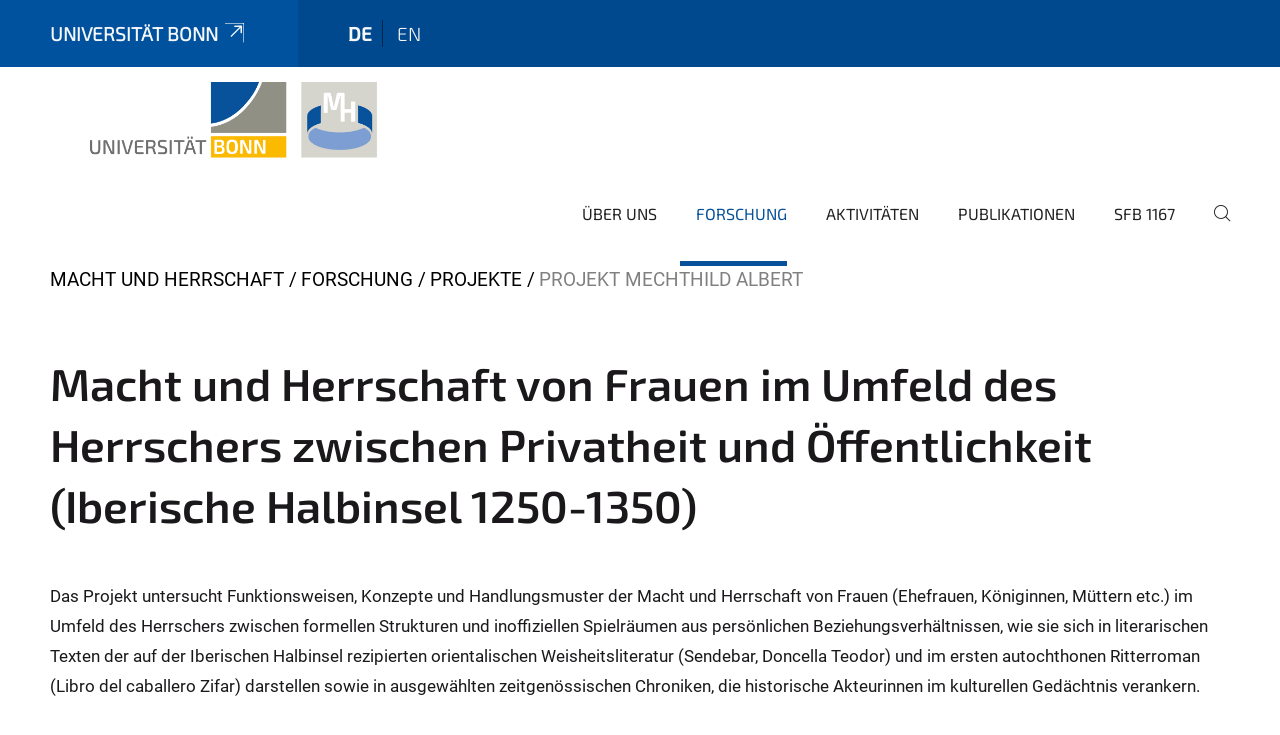

--- FILE ---
content_type: text/html;charset=utf-8
request_url: https://www.macht-herrschaft.uni-bonn.de/de/forschung/projekte/macht-herrschaft-frauen
body_size: 7351
content:
<!DOCTYPE html>
<html xmlns="http://www.w3.org/1999/xhtml" lang="de" xml:lang="de">
<head><meta http-equiv="Content-Type" content="text/html; charset=UTF-8" /><link rel="alternate" hreflang="de" href="https://www.macht-herrschaft.uni-bonn.de/de/forschung/projekte/macht-herrschaft-frauen" /><link rel="alternate" hreflang="en" href="https://www.macht-herrschaft.uni-bonn.de/en/research/projects/macht-herrschaft-frauen" /><link data-head-resource="1" rel="stylesheet" href="/++theme++barceloneta/css/barceloneta.min.css" /><link data-head-resource="1" rel="stylesheet" type="text/css" href="/++theme++unibonn.theme/css/style.css?tag=10-12-2025_10-44-23" /><link rel="canonical" href="https://www.macht-herrschaft.uni-bonn.de/de/forschung/projekte/macht-herrschaft-frauen" /><link rel="preload icon" type="image/vnd.microsoft.icon" href="https://www.macht-herrschaft.uni-bonn.de/de/favicon.ico" /><link rel="mask-icon" href="https://www.macht-herrschaft.uni-bonn.de/de/favicon.ico" /><link href="https://www.macht-herrschaft.uni-bonn.de/de/@@search" rel="search" title="Website durchsuchen" /><link data-bundle="easyform" href="https://www.macht-herrschaft.uni-bonn.de/++webresource++b6e63fde-4269-5984-a67a-480840700e9a/++resource++easyform.css" media="all" rel="stylesheet" type="text/css" /><link data-bundle="multilingual" href="https://www.macht-herrschaft.uni-bonn.de/++webresource++f30a16e6-dac4-5f5f-a036-b24364abdfc8/++resource++plone.app.multilingual.stylesheet/multilingual.css" media="all" rel="stylesheet" type="text/css" /><link data-bundle="plone-fullscreen" href="https://www.macht-herrschaft.uni-bonn.de/++webresource++ac83a459-aa2c-5a45-80a9-9d3e95ae0847/++plone++static/plone-fullscreen/fullscreen.css" media="all" rel="stylesheet" type="text/css" /><script async="True" data-bundle="plone-fullscreen" integrity="sha384-yAbXscL0aoE/0AkFhaGNz6d74lDy9Cz7PXfkWNqRnFm0/ewX0uoBBoyPBU5qW7Nr" src="https://www.macht-herrschaft.uni-bonn.de/++webresource++6aa4c841-faf5-51e8-8109-90bd97e7aa07/++plone++static/plone-fullscreen/fullscreen.js"></script><script data-bundle="plone" integrity="sha384-6Wh7fW8sei4bJMY3a6PIfr5jae6gj9dIadjpiDZBJsr9pJ5gW0bsg0IzoolcL3H0" src="https://www.macht-herrschaft.uni-bonn.de/++webresource++cff93eba-89cf-5661-8beb-464cc1d0cbc7/++plone++static/bundle-plone/bundle.min.js"></script><script data-head-resource="1" src="/++theme++unibonn.theme/js/libs.js?tag=10-12-2025_10-44-34"></script><script data-head-resource="1" src="/++theme++unibonn.theme/js/script.js?tag=10-12-2025_10-44-34"></script>
  <meta charset="utf-8"><meta charset="utf-8" /><meta name="twitter:card" content="summary" /><meta property="og:site_name" content="Macht und Herrschaft" /><meta property="og:title" content="Projekt Mechthild Albert" /><meta property="og:type" content="website" /><meta property="og:description" content="Beschreibung des Forschungsprojekts &quot;Macht und Herrschaft von Frauen im Umfeld des Herrschers zwischen Privatheit und Öffentlichkeit (Iberische Halbinsel 1250-1350)&quot; unter Leitung von Mechthild Albert." /><meta property="og:url" content="https://www.macht-herrschaft.uni-bonn.de/de/forschung/projekte/macht-herrschaft-frauen" /><meta property="og:image" content="https://www.macht-herrschaft.uni-bonn.de/++resource++plone-logo.svg" /><meta property="og:image:type" content="image/svg+xml" /><meta name="description" content="Beschreibung des Forschungsprojekts &quot;Macht und Herrschaft von Frauen im Umfeld des Herrschers zwischen Privatheit und Öffentlichkeit (Iberische Halbinsel 1250-1350)&quot; unter Leitung von Mechthild Albert." /><meta name="viewport" content="width=device-width, initial-scale=1.0" /><meta name="google-site-verification" content="BG2KKn8Fec-CXjS8vXORtUPOK1uuQlNQyRz-KZNGM_I" /><meta name="generator" content="Plone - https://plone.org/" /></meta>
  <meta http-equiv="X-UA-Compatible" content="IE=edge"><meta charset="utf-8" /><meta name="twitter:card" content="summary" /><meta property="og:site_name" content="Macht und Herrschaft" /><meta property="og:title" content="Projekt Mechthild Albert" /><meta property="og:type" content="website" /><meta property="og:description" content="Beschreibung des Forschungsprojekts &quot;Macht und Herrschaft von Frauen im Umfeld des Herrschers zwischen Privatheit und Öffentlichkeit (Iberische Halbinsel 1250-1350)&quot; unter Leitung von Mechthild Albert." /><meta property="og:url" content="https://www.macht-herrschaft.uni-bonn.de/de/forschung/projekte/macht-herrschaft-frauen" /><meta property="og:image" content="https://www.macht-herrschaft.uni-bonn.de/++resource++plone-logo.svg" /><meta property="og:image:type" content="image/svg+xml" /><meta name="description" content="Beschreibung des Forschungsprojekts &quot;Macht und Herrschaft von Frauen im Umfeld des Herrschers zwischen Privatheit und Öffentlichkeit (Iberische Halbinsel 1250-1350)&quot; unter Leitung von Mechthild Albert." /><meta name="viewport" content="width=device-width, initial-scale=1.0" /><meta name="google-site-verification" content="BG2KKn8Fec-CXjS8vXORtUPOK1uuQlNQyRz-KZNGM_I" /><meta name="generator" content="Plone - https://plone.org/" /></meta>
  <meta name="viewport" content="width=device-width, initial-scale=1"><meta charset="utf-8" /><meta name="twitter:card" content="summary" /><meta property="og:site_name" content="Macht und Herrschaft" /><meta property="og:title" content="Projekt Mechthild Albert" /><meta property="og:type" content="website" /><meta property="og:description" content="Beschreibung des Forschungsprojekts &quot;Macht und Herrschaft von Frauen im Umfeld des Herrschers zwischen Privatheit und Öffentlichkeit (Iberische Halbinsel 1250-1350)&quot; unter Leitung von Mechthild Albert." /><meta property="og:url" content="https://www.macht-herrschaft.uni-bonn.de/de/forschung/projekte/macht-herrschaft-frauen" /><meta property="og:image" content="https://www.macht-herrschaft.uni-bonn.de/++resource++plone-logo.svg" /><meta property="og:image:type" content="image/svg+xml" /><meta name="description" content="Beschreibung des Forschungsprojekts &quot;Macht und Herrschaft von Frauen im Umfeld des Herrschers zwischen Privatheit und Öffentlichkeit (Iberische Halbinsel 1250-1350)&quot; unter Leitung von Mechthild Albert." /><meta name="viewport" content="width=device-width, initial-scale=1.0" /><meta name="google-site-verification" content="BG2KKn8Fec-CXjS8vXORtUPOK1uuQlNQyRz-KZNGM_I" /><meta name="generator" content="Plone - https://plone.org/" /></meta>
  <title>Projekt Mechthild Albert — Macht und Herrschaft</title>
</head>
<body id="visual-portal-wrapper" class="col-content frontend icons-on navigation-theme-navigation_default portaltype-tilepage section-forschung site-de subsection-projekte subsection-projekte-macht-herrschaft-frauen template-view thumbs-on userrole-anonymous viewpermission-view view-mode is-tilepage is-default-page" dir="ltr" data-base-url="https://www.macht-herrschaft.uni-bonn.de/de/forschung/projekte/macht-herrschaft-frauen" data-view-url="https://www.macht-herrschaft.uni-bonn.de/de/forschung/projekte/macht-herrschaft-frauen" data-portal-url="https://www.macht-herrschaft.uni-bonn.de" data-i18ncatalogurl="https://www.macht-herrschaft.uni-bonn.de/plonejsi18n" data-lazy_loading_image_scales="[{&quot;id&quot;: &quot;large&quot;, &quot;value&quot;: 768}, {&quot;id&quot;: &quot;preview&quot;, &quot;value&quot;: 400}, {&quot;id&quot;: &quot;mini&quot;, &quot;value&quot;: 200}, {&quot;id&quot;: &quot;thumb&quot;, &quot;value&quot;: 128}, {&quot;id&quot;: &quot;tile&quot;, &quot;value&quot;: 64}, {&quot;id&quot;: &quot;icon&quot;, &quot;value&quot;: 32}, {&quot;id&quot;: &quot;listing&quot;, &quot;value&quot;: 16}]" data-pat-pickadate="{&quot;date&quot;: {&quot;selectYears&quot;: 200}, &quot;time&quot;: {&quot;interval&quot;: 5 } }" data-pat-plone-modal="{&quot;actionOptions&quot;: {&quot;displayInModal&quot;: false}}"><div class="outer-wrapper">
    <div class="inner-wrapper">

      <div id="fontfamilies">
  <style>@font-face{font-family:'testfont';src: url('https://www.macht-herrschaft.uni-bonn.de/font-families/default-fonts/view/++widget++form.widgets.file_eot/@@download');src: url('https://www.macht-herrschaft.uni-bonn.de/font-families/default-fonts/view/++widget++form.widgets.file_eot/@@download') format('embedded-opentype'),url('https://www.macht-herrschaft.uni-bonn.de/font-families/default-fonts/view/++widget++form.widgets.file_svg/@@download') format('svg'),url('https://www.macht-herrschaft.uni-bonn.de/font-families/default-fonts/view/++widget++form.widgets.file_woff/@@download') format('woff'),url('https://www.macht-herrschaft.uni-bonn.de/font-families/default-fonts/view/++widget++form.widgets.file_ttf/@@download') format('truetype');font-weight:normal;font-style:normal;}.testfont-icon-home:before{content:"\e902";font-family:testfont}.testfont-icon-pencil:before{content:"\e905";font-family:testfont}.testfont-icon-music:before{content:"\e911";font-family:testfont}.testfont-icon-bell:before{content:"\e951";font-family:testfont}
@font-face{font-family:'uni-bonn';src: url('https://www.macht-herrschaft.uni-bonn.de/font-families/unibonn-fonts/view/++widget++form.widgets.file_eot/@@download');src: url('https://www.macht-herrschaft.uni-bonn.de/font-families/unibonn-fonts/view/++widget++form.widgets.file_eot/@@download') format('embedded-opentype'),url('https://www.macht-herrschaft.uni-bonn.de/font-families/unibonn-fonts/view/++widget++form.widgets.file_svg/@@download') format('svg'),url('https://www.macht-herrschaft.uni-bonn.de/font-families/unibonn-fonts/view/++widget++form.widgets.file_woff/@@download') format('woff'),url('https://www.macht-herrschaft.uni-bonn.de/font-families/unibonn-fonts/view/++widget++form.widgets.file_ttf/@@download') format('truetype');font-weight:normal;font-style:normal;}.uni-bonn-icon-arrow-down:before{content:"\e900";font-family:uni-bonn}.uni-bonn-icon-arrow-top:before{content:"\e901";font-family:uni-bonn}.uni-bonn-icon-close:before{content:"\e902";font-family:uni-bonn}.uni-bonn-icon-arrow-right:before{content:"\e903";font-family:uni-bonn}.uni-bonn-icon-arrow-left:before{content:"\e904";font-family:uni-bonn}.uni-bonn-icon-external:before{content:"\e905";font-family:uni-bonn}.uni-bonn-icon-search:before{content:"\e906";font-family:uni-bonn}.uni-bonn-icon-whatsapp-outline:before{content:"\e907";font-family:uni-bonn}.uni-bonn-icon-whatsapp:before{content:"\e908";font-family:uni-bonn}.uni-bonn-icon-youtube:before{content:"\e909";font-family:uni-bonn}.uni-bonn-icon-youtube-outline:before{content:"\e90a";font-family:uni-bonn}.uni-bonn-icon-instagram:before{content:"\e90b";font-family:uni-bonn}.uni-bonn-icon-instagram-outline:before{content:"\e90c";font-family:uni-bonn}.uni-bonn-icon-linkedin:before{content:"\e90d";font-family:uni-bonn}.uni-bonn-icon-linkedin-outline:before{content:"\e90e";font-family:uni-bonn}.uni-bonn-icon-xing:before{content:"\e90f";font-family:uni-bonn}.uni-bonn-icon-xing-outline:before{content:"\e910";font-family:uni-bonn}.uni-bonn-icon-twitter:before{content:"\e911";font-family:uni-bonn}.uni-bonn-icon-twitter-outline:before{content:"\e912";font-family:uni-bonn}.uni-bonn-icon-facebook:before{content:"\e913";font-family:uni-bonn}.uni-bonn-icon-facebook-outline:before{content:"\e914";font-family:uni-bonn}.uni-bonn-icon-navigation:before{content:"\e915";font-family:uni-bonn}.uni-bonn-icon-phone-book:before{content:"\e917";font-family:uni-bonn}.uni-bonn-icon-information:before{content:"\e918";font-family:uni-bonn}.uni-bonn-icon-checkbox:before{content:"\e919";font-family:uni-bonn}.uni-bonn-icon-filter-kachel:before{content:"\e91a";font-family:uni-bonn}.uni-bonn-icon-filter:before{content:"\e91b";font-family:uni-bonn}.uni-bonn-icon-filter-liste:before{content:"\e91c";font-family:uni-bonn}.uni-bonn-icon-delete:before{content:"\e91d";font-family:uni-bonn}.uni-bonn-icon-filter-liste-inaktiv:before{content:"\e91e";font-family:uni-bonn}.uni-bonn-icon-cheackbox-aktiv:before{content:"\e91f";font-family:uni-bonn}.uni-bonn-icon-filter-kachel-aktiv:before{content:"\e920";font-family:uni-bonn}.uni-bonn-icon-event:before{content:"\e921";font-family:uni-bonn}.uni-bonn-icon-video:before{content:"\e922";font-family:uni-bonn}.uni-bonn-icon-phone:before{content:"\e923";font-family:uni-bonn}.uni-bonn-icon-fax:before{content:"\e924";font-family:uni-bonn}.uni-bonn-icon-link:before{content:"\e925";font-family:uni-bonn}.uni-bonn-icon-download:before{content:"\e926";font-family:uni-bonn}.uni-bonn-icon-print:before{content:"\e927";font-family:uni-bonn}.uni-bonn-icon-x:before{content:"\e928";font-family:uni-bonn}.uni-bonn-icon-x-outline:before{content:"\e929";font-family:uni-bonn}.uni-bonn-icon-bluesky:before{content:"\e92a";font-family:uni-bonn}.uni-bonn-icon-bluesky-outline:before{content:"\e92b";font-family:uni-bonn}.uni-bonn-icon-location-2:before{content:"\e916";font-family:uni-bonn}.uni-bonn-icon-mastodon:before{content:"\e92c";font-family:uni-bonn}.uni-bonn-icon-mastodon-outline:before{content:"\e92d";font-family:uni-bonn}
@font-face{font-family:'Uni-Bonn-official';src: url('https://www.macht-herrschaft.uni-bonn.de/font-families/uni-bonn-official/view/++widget++form.widgets.file_eot/@@download');src: url('https://www.macht-herrschaft.uni-bonn.de/font-families/uni-bonn-official/view/++widget++form.widgets.file_eot/@@download') format('embedded-opentype'),url('https://www.macht-herrschaft.uni-bonn.de/font-families/uni-bonn-official/view/++widget++form.widgets.file_svg/@@download') format('svg'),url('https://www.macht-herrschaft.uni-bonn.de/font-families/uni-bonn-official/view/++widget++form.widgets.file_woff/@@download') format('woff'),url('https://www.macht-herrschaft.uni-bonn.de/font-families/uni-bonn-official/view/++widget++form.widgets.file_ttf/@@download') format('truetype');font-weight:normal;font-style:normal;}.Uni-Bonn-official-icon-fakten-zahlen:before{content:"\e900";font-family:Uni-Bonn-official}.Uni-Bonn-official-icon-forschung:before{content:"\e901";font-family:Uni-Bonn-official}.Uni-Bonn-official-icon-informationen:before{content:"\e902";font-family:Uni-Bonn-official}.Uni-Bonn-official-icon-orientierung:before{content:"\e903";font-family:Uni-Bonn-official}.Uni-Bonn-official-icon-transfer:before{content:"\e904";font-family:Uni-Bonn-official}.Uni-Bonn-official-icon-promotion:before{content:"\e905";font-family:Uni-Bonn-official}.Uni-Bonn-official-icon-hochschulsport:before{content:"\e906";font-family:Uni-Bonn-official}.Uni-Bonn-official-icon-it:before{content:"\e907";font-family:Uni-Bonn-official}.Uni-Bonn-official-icon-argelander:before{content:"\e908";font-family:Uni-Bonn-official}.Uni-Bonn-official-icon-diversity:before{content:"\e909";font-family:Uni-Bonn-official}.Uni-Bonn-official-icon-sprache:before{content:"\e90a";font-family:Uni-Bonn-official}.Uni-Bonn-official-icon-veranstaltung:before{content:"\e90b";font-family:Uni-Bonn-official}.Uni-Bonn-official-icon-studieren:before{content:"\e90c";font-family:Uni-Bonn-official}.Uni-Bonn-official-icon-ranking:before{content:"\e90d";font-family:Uni-Bonn-official}.Uni-Bonn-official-icon-beratung:before{content:"\e90e";font-family:Uni-Bonn-official}.Uni-Bonn-official-icon-foerderung:before{content:"\e90f";font-family:Uni-Bonn-official}.Uni-Bonn-official-icon-qualitaetssicherung:before{content:"\e910";font-family:Uni-Bonn-official}.Uni-Bonn-official-icon-lernplattform:before{content:"\e911";font-family:Uni-Bonn-official}.Uni-Bonn-official-icon-alumni:before{content:"\e912";font-family:Uni-Bonn-official}.Uni-Bonn-official-icon-postdocs:before{content:"\e913";font-family:Uni-Bonn-official}.Uni-Bonn-official-icon-strategie:before{content:"\e914";font-family:Uni-Bonn-official}.Uni-Bonn-official-icon-lehre:before{content:"\e91c";font-family:Uni-Bonn-official}.Uni-Bonn-official-icon-exellenz:before{content:"\e91d";font-family:Uni-Bonn-official}.Uni-Bonn-official-icon-multiplikatoren:before{content:"\e91e";font-family:Uni-Bonn-official}.Uni-Bonn-official-icon-kontakt:before{content:"\e91f";font-family:Uni-Bonn-official}.Uni-Bonn-official-icon-ort:before{content:"\e920";font-family:Uni-Bonn-official}.Uni-Bonn-official-icon-international:before{content:"\e921";font-family:Uni-Bonn-official}.Uni-Bonn-official-icon-sprechstunde:before{content:"\e922";font-family:Uni-Bonn-official}.Uni-Bonn-official-icon-fortbildung:before{content:"\e923";font-family:Uni-Bonn-official}.Uni-Bonn-official-icon-bibliothek:before{content:"\e924";font-family:Uni-Bonn-official}.Uni-Bonn-official-icon-oeffnungszeiten:before{content:"\e925";font-family:Uni-Bonn-official}.Uni-Bonn-official-icon-auszeichnungen:before{content:"\e926";font-family:Uni-Bonn-official}.Uni-Bonn-official-icon-unie915:before{content:"\e915";font-family:Uni-Bonn-official}.Uni-Bonn-official-icon-unie916:before{content:"\e916";font-family:Uni-Bonn-official}.Uni-Bonn-official-icon-unie917:before{content:"\e917";font-family:Uni-Bonn-official}.Uni-Bonn-official-icon-unie918:before{content:"\e918";font-family:Uni-Bonn-official}.Uni-Bonn-official-icon-unie919:before{content:"\e919";font-family:Uni-Bonn-official}.Uni-Bonn-official-icon-unie91a:before{content:"\e91a";font-family:Uni-Bonn-official}.Uni-Bonn-official-icon-unie91b:before{content:"\e91b";font-family:Uni-Bonn-official}.Uni-Bonn-official-icon-transfer-puzzle:before{content:"\e927";font-family:Uni-Bonn-official}.Uni-Bonn-official-icon-transfer-arrow:before{content:"\e928";font-family:Uni-Bonn-official}</style>
</div>
      

      <div id="unibonn-topbar" class="unibonn-institute-topbar ">
    <div class="container">
        <div class="row">
            <div class="col-md-9" id="topbar-left-wrapper">
                <div id="unibonn-institute-portalname">
                    
                        
                        <p id="unibonn-title"><a href="https://www.uni-bonn.de">Universität Bonn</a></p>
                    
                    
                </div>
                <div id="language-selector">
                    
  <ul class="languageselector">
    
      <li class="currentLanguage  language-de">
        <a href="https://www.macht-herrschaft.uni-bonn.de/@@multilingual-selector/51d7e984fd1c4bfaa2ff149adfb77f59/de?set_language=de" title="Deutsch">
          
          de
        </a>
      </li>
    
      <li class=" language-en">
        <a href="https://www.macht-herrschaft.uni-bonn.de/@@multilingual-selector/51d7e984fd1c4bfaa2ff149adfb77f59/en?set_language=en" title="English">
          
          en
        </a>
      </li>
    
  </ul>


                </div>
            </div>
            <div class="col-md-3" id="topbar-right-wrapper">
                
  

            </div>
        </div>
    </div>
</div>

      <header id="company-header" class="unibonn">

    <div class=" header-image-size-2">
      <div class="container">
        <div id="company-topbar" class="container ">
          
  <div id="company-logo">
    
      <a class="portal-logo logo_desktop" href="https://www.macht-herrschaft.uni-bonn.de/de" title="Macht und Herrschaft">
        <img alt="Macht und Herrschaft" title="Macht und Herrschaft" src="https://www.macht-herrschaft.uni-bonn.de/de/@@logo?logo_type=logo_desktop" />
      </a>
    
      <a class="portal-logo logo_mobile" href="https://www.macht-herrschaft.uni-bonn.de/de" title="Macht und Herrschaft">
        <img alt="Macht und Herrschaft" title="Macht und Herrschaft" src="https://www.macht-herrschaft.uni-bonn.de/de/@@logo?logo_type=logo_mobile" />
      </a>
    
      <a class="portal-logo logo_mobile_navigation" href="https://www.macht-herrschaft.uni-bonn.de/de" title="Macht und Herrschaft">
        <img alt="Macht und Herrschaft" title="Macht und Herrschaft" src="https://www.macht-herrschaft.uni-bonn.de/de/@@logo?logo_type=logo_mobile_navigation" />
      </a>
    
  </div>

          
  <div class="language-selector-container">
    <div class="language-selector">
      
        <div>
          <span class="text">de</span>
          <span class="icon interaktiv-icon-basetilestheme-arrow-top"></span>
        </div>
      
        
      
      <ul class="lang-dropdown">
        <li class="selected">
          <a href="https://www.macht-herrschaft.uni-bonn.de/@@multilingual-selector/51d7e984fd1c4bfaa2ff149adfb77f59/de?set_language=de">de</a>
        </li>
        <li class="">
          <a href="https://www.macht-herrschaft.uni-bonn.de/@@multilingual-selector/51d7e984fd1c4bfaa2ff149adfb77f59/en?set_language=en">en</a>
        </li>
      </ul>
    </div>
  </div>

          <div id="navigation-overlay"></div>
          

  <div class="sidenavigation-links">
    <button id="toggle-navigation" class="sidenavigation-link" aria-label="Toggle Navigation">
      <i class="icon-unibonn-navigation"></i>
    </button>
    
  </div>

  
    <div id="company-navigation-main" class="desktop">
      <nav class="main-navigation">
        
  <ul class="main-navigation-sections">
    
      <li class="section-0 has-subsections">
        <a class="has-subsections" href="https://www.macht-herrschaft.uni-bonn.de/de/ueber-uns" data-uid="5c76a50ba26640a0a701ebc71a549cdf">
          Über uns
        </a>
      </li>
    
      <li class="section-0 in-path has-subsections">
        <a class="has-subsections" href="https://www.macht-herrschaft.uni-bonn.de/de/forschung" data-uid="1206a80d32f14279bf5c8a2b4fa49f5a">
          Forschung
        </a>
      </li>
    
      <li class="section-0">
        <a class="" href="https://www.macht-herrschaft.uni-bonn.de/de/aktivitaeten" data-uid="aacd4f257a5742019ea3dbb846638a70">
          Aktivitäten
        </a>
      </li>
    
      <li class="section-0 has-subsections">
        <a class="has-subsections" href="https://www.macht-herrschaft.uni-bonn.de/de/publikationen" data-uid="7a4f3a073d14450ea57e0629a3da19c8">
          Publikationen
        </a>
      </li>
    
      <li class="section-0">
        <a class="" href="https://www.macht-herrschaft.uni-bonn.de/de/sfb-1167" data-uid="69b711479fb34b8691f86acfb63f4e5b">
          SFB 1167
        </a>
      </li>
    
    
        <li class="search">
          <a href="https://www.macht-herrschaft.uni-bonn.de/de/search" title="suchen">
            <i class="icon-unibonn icon-unibonn-search"></i>
          </a>
        </li>
    
  </ul>

      </nav>
    </div>

    <div id="company-navigation" class="menu">
      <button class="close-navigation-menu close-desktop-navigation" aria-label="schließen">
        <i class="icon-unibonn-close"></i>
      </button>

      <div id="navigation-menu-header">
        
          <a class="portal-logo logo_mobile_menu" href="https://www.macht-herrschaft.uni-bonn.de/de" title="Macht und Herrschaft">
            <img alt="Macht und Herrschaft" title="Macht und Herrschaft" src="https://www.macht-herrschaft.uni-bonn.de/de/@@logo?logo_type=logo_mobile_navigation" />
          </a>
        

        <ul class="navigation-menu-header-actions">
          
            <li>
              <a class="open-search" href="https://www.macht-herrschaft.uni-bonn.de/de/search" title="suchen">
                <i class="icon-unibonn icon-unibonn-search"></i>
              </a>
            </li>
          
          <li>
            <a class="close-navigation-menu" id="close-navigation" title="schließen">
              <i class="icon-unibonn-navigation"></i>
            </a>
          </li>
        </ul>
      </div>

      <div class="searchbar">
        <form action="https://www.macht-herrschaft.uni-bonn.de/de/search">
          <button class="start-search" aria-label="Start Search"><i class="left icon-unibonn icon-unibonn-search"></i>
          </button>
          <input class="search-input" type="text" name="SearchableText" aria-label="Search" />
          <button class="clear-search" aria-label="Clear Search"><i class="icon-unibonn icon-unibonn-close"></i>
          </button>
        </form>
      </div>

      <nav class="main-navigation">
        <div class="navigation-level">
          <div class="spinner" style="display: block"></div>
        </div>
      </nav>

    </div>
  

        </div>
      </div>
      
  

    </div>

  </header>

      <div id="anchors"></div>

      <div id="company-content" class="container-fluid main-content-wrapper">
        <div class="row status-message-row set-max-width">
          <aside id="global_statusmessage" class="container">
      

      <div>
      </div>
    </aside>
        </div>
        <nav class="breadcrumbs">
  <span id="breadcrumbs-you-are-here" class="hiddenStructure">You are here:</span>

  <ol aria-labelledby="breadcrumbs-you-are-here">
    <li id="breadcrumbs-home">
      <a href="https://www.macht-herrschaft.uni-bonn.de/de">Macht und Herrschaft</a>
    </li>
    <li id="breadcrumbs-1">
      
        <a href="https://www.macht-herrschaft.uni-bonn.de/de/forschung">Forschung</a>
        
      
    </li>
    <li id="breadcrumbs-2">
      
        <a href="https://www.macht-herrschaft.uni-bonn.de/de/forschung/projekte">Projekte</a>
        
      
    </li>
    <li id="breadcrumbs-3">
      
        
        <span id="breadcrumbs-current">Projekt Mechthild Albert</span>
      
    </li>
  </ol>
</nav>
        <main id="main-container" class="row">
          <div id="column1-container"></div>
          <div class="col-xs-12 col-sm-12 no-padding">
              <article id="content">

            

              <header>

                <div id="viewlet-above-content-title">
</div>

                
  


                <div id="viewlet-below-content-title">
</div>

                
  


                <div id="viewlet-below-content-description"></div>

              </header>

              <div id="viewlet-above-content-body"></div>

              <div id="content-core">
                
  

    <div id="tile-page-content" data-tinymce="" data-lazy-validation-errors="{}" data-placeholder-info="Platzhalterbild">

      <div class="tile-page" data-url="https://www.macht-herrschaft.uni-bonn.de/de/forschung/projekte/macht-herrschaft-frauen" data-uid="d028e626c75946d191712c285c4fcc54">
        <div class="tile-rows-wrapper">

          

          
            
              


<div id="sp5ksm1k1mms" class="tile-row columns-1 tile-row-dynamic-content-width break-on-tablet break-on-mobile default-direction" style="margin-top:0px;margin-bottom:0px;padding-top:30px;padding-bottom:30px;padding-left:0px;padding-right:0px;" data-uid="sp5ksm1k1mms" data-url="https://www.macht-herrschaft.uni-bonn.de/de/forschung/projekte/macht-herrschaft-frauen" data-position="0" data-portal_type="TileRowCT">

  

  <div class="background-options">

  
  
  
  
  

</div>

  <div class="tiles-wrapper">
    
      

  <div id="tkoqb9sn0y73" data-uid="tkoqb9sn0y73" data-url="https://www.macht-herrschaft.uni-bonn.de/de/forschung/projekte/macht-herrschaft-frauen" class="tile-valign-top tile tile-frame" style="margin-left:0px;margin-right:0px;margin-top:0px;margin-bottom:0px;padding-left:0px;padding-right:0px;padding-top:0px;padding-bottom:0px;" data-jsinit="" data-gridsize="12">

    

    <div class="background-options">

  
  
  
  
  

</div>

    <span></span>
    <div class="tile-content">
    <div class="tile-rows-wrapper">
      
        


<div id="xib0gggi55p0" class="tile-row columns-1 tile-row-dynamic-content-width break-on-tablet break-on-mobile default-direction" style="margin-top:0px;margin-bottom:0px;padding-top:0px;padding-bottom:0px;padding-left:0px;padding-right:0px;" data-uid="xib0gggi55p0" data-url="https://www.macht-herrschaft.uni-bonn.de/de/forschung/projekte/macht-herrschaft-frauen" data-position="0" data-portal_type="TileRowCT">

  

  <div class="background-options">

  
  
  
  
  

</div>

  <div class="tiles-wrapper">
    
      
  <div id="0metes87l49b" data-uid="0metes87l49b" data-url="https://www.macht-herrschaft.uni-bonn.de/de/forschung/projekte/macht-herrschaft-frauen" class="tile-valign-stretch tile tile-spacer" style="margin-left:0px;margin-right:0px;margin-top:0px;margin-bottom:0px;padding-left:0px;padding-right:0px;padding-top:0px;padding-bottom:0px;" data-jsinit="setupTileSpacer" data-gridsize="12">

    

    

    <span></span>
    <div class="tile-content">
    <div class="tile-spacer-wrapper" style="height: 20px;">
    </div>
  </div>
    <span></span>

    
  


  </div>


    
  </div>

  

</div>




      
        


<div id="vwix80k9zp2w" class="tile-row columns-1 tile-row-dynamic-content-width break-on-tablet break-on-mobile default-direction" style="margin-top:0px;margin-bottom:0px;padding-top:0px;padding-bottom:0px;padding-left:0px;padding-right:0px;" data-uid="vwix80k9zp2w" data-url="https://www.macht-herrschaft.uni-bonn.de/de/forschung/projekte/macht-herrschaft-frauen" data-position="0" data-portal_type="TileRowCT">

  

  <div class="background-options">

  
  
  
  
  

</div>

  <div class="tiles-wrapper">
    
      
  <div id="pps4hxs1wg8m" data-uid="pps4hxs1wg8m" data-url="https://www.macht-herrschaft.uni-bonn.de/de/forschung/projekte/macht-herrschaft-frauen" class="tile-valign-top tile tile-subheadline text-nocolor" style="margin-left:0px;margin-right:0px;margin-top:0px;margin-bottom:0px;padding-left:0px;padding-right:0px;padding-top:0px;padding-bottom:5px;" data-jsinit="setupTileSubheadline" data-gridsize="12">

    

    <div class="background-options">

  
  
  
  
  

</div>

    <span></span>
    <div class="tile-content ">

    
    <h2 class="heading-tag header-h2 left " style="">
      Macht und Herrschaft von Frauen im Umfeld des Herrschers zwischen Privatheit und Öffentlichkeit (Iberische Halbinsel 1250-1350)
    </h2>
    
    
    
    
  </div>
    <span></span>

    
  


  </div>


    
  </div>

  

</div>




      
        


<div id="djlrbbgx58d4" class="tile-row columns-1 tile-row-dynamic-content-width break-on-tablet break-on-mobile default-direction" style="margin-top:0px;margin-bottom:0px;padding-top:0px;padding-bottom:0px;padding-left:0px;padding-right:0px;" data-uid="djlrbbgx58d4" data-url="https://www.macht-herrschaft.uni-bonn.de/de/forschung/projekte/macht-herrschaft-frauen" data-position="0" data-portal_type="TileRowCT">

  

  <div class="background-options">

  
  
  
  
  

</div>

  <div class="tiles-wrapper">
    
      
  <div id="61y862vot98i" data-uid="61y862vot98i" data-url="https://www.macht-herrschaft.uni-bonn.de/de/forschung/projekte/macht-herrschaft-frauen" class="tile-valign-stretch tile tile-spacer" style="margin-left:0px;margin-right:0px;margin-top:0px;margin-bottom:0px;padding-left:0px;padding-right:0px;padding-top:0px;padding-bottom:0px;" data-jsinit="setupTileSpacer" data-gridsize="12">

    

    

    <span></span>
    <div class="tile-content">
    <div class="tile-spacer-wrapper" style="height: 20px;">
    </div>
  </div>
    <span></span>

    
  


  </div>


    
  </div>

  

</div>




      
        


<div id="tiir41aa2w31" class="tile-row columns-1 tile-row-dynamic-content-width break-on-tablet break-on-mobile default-direction" style="margin-top:0px;margin-bottom:0px;padding-top:0px;padding-bottom:0px;padding-left:0px;padding-right:0px;" data-uid="tiir41aa2w31" data-url="https://www.macht-herrschaft.uni-bonn.de/de/forschung/projekte/macht-herrschaft-frauen" data-position="0" data-portal_type="TileRowCT">

  

  <div class="background-options">

  
  
  
  
  

</div>

  <div class="tiles-wrapper">
    
      
  <div id="mw8m8h07sd5z" data-uid="mw8m8h07sd5z" data-url="https://www.macht-herrschaft.uni-bonn.de/de/forschung/projekte/macht-herrschaft-frauen" class="tile-valign-top tile tile-text text-nocolor" style="margin-left:0px;margin-right:0px;margin-top:0px;margin-bottom:0px;padding-left:0px;padding-right:0px;padding-top:0px;padding-bottom:20px;" data-jsinit="setupTileText" data-gridsize="12">

    

    <div class="background-options">

  
  
  
  
  

</div>

    <span></span>
    <div class="tile-content ">
    <p>Das Projekt untersucht Funktionsweisen, Konzepte und Handlungsmuster der Macht und Herrschaft von Frauen (Ehefrauen, Königinnen, Müttern etc.) im Umfeld des Herrschers zwischen formellen Strukturen und inoffiziellen Spielräumen aus persönlichen Beziehungsverhältnissen, wie sie sich in literarischen Texten der auf der Iberischen Halbinsel rezipierten orientalischen Weisheitsliteratur (Sendebar, Doncella Teodor) und im ersten autochthonen Ritterroman (Libro del caballero Zifar) darstellen sowie in ausgewählten zeitgenössischen Chroniken, die historische Akteurinnen im kulturellen Gedächtnis verankern.</p>
    
  </div>
    <span></span>

    
  


  </div>

    
  </div>

  

</div>




      
    </div>
  </div>
    <span></span>

    
  
  
  


  </div>



    
  </div>

  

</div>




            
            
          
            
              


<div id="tc0rvnc7oycv" class="tile-row columns-1 tile-row-dynamic-content-width break-on-tablet break-on-mobile reverse-direction" style="margin-top:0px;margin-bottom:30px;padding-top:0px;padding-bottom:0px;padding-left:0px;padding-right:0px;" data-uid="tc0rvnc7oycv" data-url="https://www.macht-herrschaft.uni-bonn.de/de/forschung/projekte/macht-herrschaft-frauen" data-position="0" data-portal_type="TileRowCT">

  

  <div class="background-options">

  
  
  
  
  

</div>

  <div class="tiles-wrapper">
    
      

  <div id="df1uiynf4ck3" data-uid="df1uiynf4ck3" data-url="https://www.macht-herrschaft.uni-bonn.de/de/forschung/projekte/macht-herrschaft-frauen" class="tile-valign-center tile tile-frame" style="margin-left:0px;margin-right:0px;margin-top:0px;margin-bottom:0px;padding-left:0px;padding-right:0px;padding-top:0px;padding-bottom:0px;" data-jsinit="" data-gridsize="12">

    

    <div class="background-options">

  
  
  
  
  

</div>

    <span></span>
    <div class="tile-content">
    <div class="tile-rows-wrapper">
      
        


<div id="zf5ib4rpm7pl" class="tile-row columns-1 tile-row-dynamic-content-width break-on-tablet break-on-mobile default-direction" style="margin-top:0px;margin-bottom:0px;padding-top:0px;padding-bottom:0px;padding-left:0px;padding-right:0px;" data-uid="zf5ib4rpm7pl" data-url="https://www.macht-herrschaft.uni-bonn.de/de/forschung/projekte/macht-herrschaft-frauen" data-position="0" data-portal_type="TileRowCT">

  

  <div class="background-options">

  
  
  
  
  

</div>

  <div class="tiles-wrapper">
    
      
  <div id="ibpujrd7nb7t" data-uid="ibpujrd7nb7t" data-url="https://www.macht-herrschaft.uni-bonn.de/de/forschung/projekte/macht-herrschaft-frauen" class="tile-valign-center tile tile-text text-nocolor" style="margin-left:0px;margin-right:0px;margin-top:0px;margin-bottom:0px;padding-left:0px;padding-right:0px;padding-top:20px;padding-bottom:20px;" data-jsinit="setupTileText" data-gridsize="12">

    

    <div class="background-options">

  
  
  
  
  

</div>

    <span></span>
    <div class="tile-content ">
    <div>
<h3>Projektleitung</h3>
</div>
    
  </div>
    <span></span>

    
  


  </div>

    
  </div>

  

</div>




      
        


<div id="4icyfixbqzwi" class="tile-row columns-3 tile-row-dynamic-content-width break-on-tablet break-on-mobile default-direction" style="margin-top:0px;margin-bottom:0px;padding-top:0px;padding-bottom:0px;padding-left:0px;padding-right:0px;" data-uid="4icyfixbqzwi" data-url="https://www.macht-herrschaft.uni-bonn.de/de/forschung/projekte/macht-herrschaft-frauen" data-position="0" data-portal_type="TileRowCT">

  

  <div class="background-options">

  
  
  
  
  

</div>

  <div class="tiles-wrapper">
    
      
  <div id="3klkpf1exiwk" data-uid="3klkpf1exiwk" data-url="https://www.macht-herrschaft.uni-bonn.de/de/forschung/projekte/macht-herrschaft-frauen" class="tile-valign-top tile tile-businesscard" style="margin-left:0px;margin-right:0px;margin-top:0px;margin-bottom:0px;padding-left:0px;padding-right:0px;padding-top:0px;padding-bottom:0px;" data-jsinit="" data-gridsize="4">

    

    <div class="background-options">

  
  
  
  
  

</div>

    <span></span>
    <div class="tile-content">
    
      <div class="col-md-12 businesscard-wrapper">
        

  <div class="businesscard-wrapper">
      <div class="businesscard-content contact-avatar">
          <img class="avatar-circle" src="https://www.macht-herrschaft.uni-bonn.de/de/ueber-uns/personen/mechthild-albert/@@images/image/thumb" alt="Avatar Albert" style="object-position: 50.0000% 50.0000%;" />
      </div>

      <div class="businesscard-content contact-name">
        <p class="name">
        Prof. Dr. Mechthild Albert 
        </p>
      </div>

      

      <div class="businesscard-content contact-email">
        <p class="email">
          <a href="mailto:malbert@uni-bonn.de">malbert@uni-bonn.de</a>
        </p>
        
      </div>

      

      

      <div class="businesscard-content contact-phone">
        <p class="phone">
          <i class="icon-unibonn icon-unibonn-phone"></i>
          <a href="tel:+49 228 73-7302">+49 228 73-7302</a>
        </p>
        
      </div>

      <div class="businesscard-content contact-text">
        Romanistik
      </div>

      <div class="businesscard-content contact-address contact-business-address">
        <i class="icon icon-unibonn-location"></i>
        
        <p class="street">Rabinstraße 8</p>
        <p class="zipcode city">
        53111 Bonn
        </p>
      </div>

      

      

      <div class="copyright">© SFB 1167</div>

  </div>


      </div>
    
  </div>
    <span></span>

    
  


  </div>


    
      
  <div id="myu02u76e0ww" data-uid="myu02u76e0ww" data-url="https://www.macht-herrschaft.uni-bonn.de/de/forschung/projekte/macht-herrschaft-frauen" class="tile-valign-top tile tile-text text-nocolor" style="margin-left:20px;margin-right:0px;margin-top:0px;margin-bottom:0px;padding-left:0px;padding-right:0px;padding-top:0px;padding-bottom:20px;" data-jsinit="setupTileText" data-gridsize="4">

    

    <div class="background-options">

  
  
  
  
  

</div>

    <span></span>
    <div class="tile-content ">
    <p><a class="a-theme" data-linktype="external" href="https://www.romanistik.uni-bonn.de/romanistik-bonn/personal/personal-webseiten/prof-dr-mechthild-albert" target="_self" title="">Zur Person</a></p>
    
  </div>
    <span></span>

    
  


  </div>

    
      
  <div id="z6u7a2nj1bjl" data-uid="z6u7a2nj1bjl" data-url="https://www.macht-herrschaft.uni-bonn.de/de/forschung/projekte/macht-herrschaft-frauen" class="tile-valign-stretch tile tile-spacer" style="margin-left:0px;margin-right:0px;margin-top:0px;margin-bottom:0px;padding-left:0px;padding-right:0px;padding-top:0px;padding-bottom:0px;" data-jsinit="setupTileSpacer" data-gridsize="4">

    

    

    <span></span>
    <div class="tile-content">
    <div class="tile-spacer-wrapper" style="height: 50px;">
    </div>
  </div>
    <span></span>

    
  


  </div>


    
  </div>

  

</div>




      
    </div>
  </div>
    <span></span>

    
  
  
  


  </div>



    
  </div>

  

</div>




            
            
          
            
              


<div id="x8eyezqb1hyc" class="tile-row columns-1 tile-row-dynamic-content-width break-on-tablet break-on-mobile default-direction" style="margin-top:0px;margin-bottom:0px;padding-top:0px;padding-bottom:0px;padding-left:0px;padding-right:0px;" data-uid="x8eyezqb1hyc" data-url="https://www.macht-herrschaft.uni-bonn.de/de/forschung/projekte/macht-herrschaft-frauen" data-position="0" data-portal_type="TileRowCT">

  

  <div class="background-options">

  
  
  
  
  

</div>

  <div class="tiles-wrapper">
    
      
  <div id="zz0q45myrhk8" data-uid="zz0q45myrhk8" data-url="https://www.macht-herrschaft.uni-bonn.de/de/forschung/projekte/macht-herrschaft-frauen" class="tile-valign-stretch tile tile-spacer" style="margin-left:0px;margin-right:0px;margin-top:0px;margin-bottom:0px;padding-left:0px;padding-right:0px;padding-top:0px;padding-bottom:0px;" data-jsinit="setupTileSpacer" data-gridsize="12">

    

    

    <span></span>
    <div class="tile-content">
    <div class="tile-spacer-wrapper" style="height: 30px;">
    </div>
  </div>
    <span></span>

    
  


  </div>


    
  </div>

  

</div>




            
            
          
            
              


<div id="vb0ngk0htjhy" class="tile-row columns-3 tile-row-dynamic-content-width break-on-tablet break-on-mobile default-direction" style="margin-top:0px;margin-bottom:20px;padding-top:50px;padding-bottom:50px;padding-left:0px;padding-right:0px;" data-uid="vb0ngk0htjhy" data-url="https://www.macht-herrschaft.uni-bonn.de/de/forschung/projekte/macht-herrschaft-frauen" data-position="0" data-portal_type="TileRowCT">

  

  <div class="background-options">

  
    <div class="background-color" style="background-color:#07529A"></div>
  
  
  
  
  

</div>

  <div class="tiles-wrapper">
    
      

  <div id="jebid4mxfabq" data-uid="jebid4mxfabq" data-url="https://www.macht-herrschaft.uni-bonn.de/de/forschung/projekte/macht-herrschaft-frauen" class="tile-valign-top tile tile-frame" style="margin-left:0px;margin-right:20px;margin-top:0px;margin-bottom:0px;padding-left:0px;padding-right:0px;padding-top:50px;padding-bottom:0px;" data-jsinit="" data-gridsize="5">

    

    <div class="background-options">

  
    <div class="background-color" style="background-color:#07529A"></div>
  
  
  
  
  

</div>

    <span></span>
    <div class="tile-content">
    <div class="tile-rows-wrapper">
      
        


<div id="pbr1btzgxp21" class="tile-row columns-1 tile-row-dynamic-content-width break-on-tablet break-on-mobile default-direction" style="margin-top:0px;margin-bottom:0px;padding-top:0px;padding-bottom:0px;padding-left:0px;padding-right:0px;" data-uid="pbr1btzgxp21" data-url="https://www.macht-herrschaft.uni-bonn.de/de/forschung/projekte/macht-herrschaft-frauen" data-position="0" data-portal_type="TileRowCT">

  

  <div class="background-options">

  
  
  
  
  

</div>

  <div class="tiles-wrapper">
    
      
  <div id="43cpqzeee6zd" data-uid="43cpqzeee6zd" data-url="https://www.macht-herrschaft.uni-bonn.de/de/forschung/projekte/macht-herrschaft-frauen" class="tile-valign-bottom tile tile-text custom-font-size custom-line-height" style="margin-left:0px;margin-right:0px;margin-top:0px;margin-bottom:0px;padding-left:0px;padding-right:0px;padding-top:0px;padding-bottom:0px;color:#FFFFFF;font-size:5.26rem;line-height:110px;" data-jsinit="setupTileText" data-gridsize="12">

    

    <div class="background-options">

  
  
  
  
  

</div>

    <span></span>
    <div class="tile-content ">
    <h2 style="text-align: center;">Iberische Halbinsel</h2>
    
  </div>
    <span></span>

    
  


  </div>

    
  </div>

  

</div>




      
        


<div id="pz74iodkp62y" class="tile-row columns-1 tile-row-dynamic-content-width break-on-tablet break-on-mobile default-direction" style="margin-top:0px;margin-bottom:0px;padding-top:0px;padding-bottom:0px;padding-left:0px;padding-right:0px;" data-uid="pz74iodkp62y" data-url="https://www.macht-herrschaft.uni-bonn.de/de/forschung/projekte/macht-herrschaft-frauen" data-position="0" data-portal_type="TileRowCT">

  

  <div class="background-options">

  
  
  
  
  

</div>

  <div class="tiles-wrapper">
    
      
  <div id="qa19syezabl5" data-uid="qa19syezabl5" data-url="https://www.macht-herrschaft.uni-bonn.de/de/forschung/projekte/macht-herrschaft-frauen" class="tile-valign-top tile tile-text custom-font-size custom-line-height" style="margin-left:0px;margin-right:0px;margin-top:0px;margin-bottom:0px;padding-left:0px;padding-right:0px;padding-top:0px;padding-bottom:20px;color:#FFFFFF;font-size:1.05rem;line-height:32px;" data-jsinit="setupTileText" data-gridsize="12">

    

    <div class="background-options">

  
  
  
  
  

</div>

    <span></span>
    <div class="tile-content ">
    <p style="text-align: center;">Untersuchungsregion</p>
    
  </div>
    <span></span>

    
  


  </div>

    
  </div>

  

</div>




      
    </div>
  </div>
    <span></span>

    
  
  
  


  </div>



    
      

  <div id="o8aobbxgikgr" data-uid="o8aobbxgikgr" data-url="https://www.macht-herrschaft.uni-bonn.de/de/forschung/projekte/macht-herrschaft-frauen" class="tile-valign-top tile tile-frame" style="margin-left:20px;margin-right:20px;margin-top:0px;margin-bottom:0px;padding-left:0px;padding-right:0px;padding-top:50px;padding-bottom:0px;" data-jsinit="" data-gridsize="1">

    

    <div class="background-options">

  
    <div class="background-color" style="background-color:#07529A"></div>
  
  
  
  
  

</div>

    <span></span>
    <div class="tile-content">
    <div class="tile-rows-wrapper">
      
    </div>
  </div>
    <span></span>

    
  
  
  


  </div>



    
      

  <div id="r5wa9duwjyxh" data-uid="r5wa9duwjyxh" data-url="https://www.macht-herrschaft.uni-bonn.de/de/forschung/projekte/macht-herrschaft-frauen" class="tile-valign-top tile tile-frame" style="margin-left:20px;margin-right:0px;margin-top:0px;margin-bottom:0px;padding-left:0px;padding-right:0px;padding-top:50px;padding-bottom:0px;" data-jsinit="" data-gridsize="6">

    

    <div class="background-options">

  
    <div class="background-color" style="background-color:#07529A"></div>
  
  
  
  
  

</div>

    <span></span>
    <div class="tile-content">
    <div class="tile-rows-wrapper">
      
        


<div id="b2q5gyypgv7g" class="tile-row columns-1 tile-row-dynamic-content-width break-on-tablet break-on-mobile default-direction" style="margin-top:0px;margin-bottom:0px;padding-top:0px;padding-bottom:0px;padding-left:0px;padding-right:0px;" data-uid="b2q5gyypgv7g" data-url="https://www.macht-herrschaft.uni-bonn.de/de/forschung/projekte/macht-herrschaft-frauen" data-position="0" data-portal_type="TileRowCT">

  

  <div class="background-options">

  
  
  
  
  

</div>

  <div class="tiles-wrapper">
    
      
  <div id="993x7pgobfzd" data-uid="993x7pgobfzd" data-url="https://www.macht-herrschaft.uni-bonn.de/de/forschung/projekte/macht-herrschaft-frauen" class="tile-valign-top tile tile-text custom-font-size custom-line-height" style="margin-left:0px;margin-right:0px;margin-top:0px;margin-bottom:0px;padding-left:0px;padding-right:0px;padding-top:0px;padding-bottom:0px;color:#FFFFFF;font-size:5.26rem;line-height:110px;" data-jsinit="setupTileText" data-gridsize="12">

    

    <div class="background-options">

  
  
  
  
  

</div>

    <span></span>
    <div class="tile-content ">
    <h2 style="text-align: center; margin: 0;">13.-14. Jh.</h2>
    
  </div>
    <span></span>

    
  


  </div>

    
  </div>

  

</div>




      
        


<div id="m7x1h09kodp6" class="tile-row columns-1 tile-row-dynamic-content-width break-on-tablet break-on-mobile default-direction" style="margin-top:0px;margin-bottom:0px;padding-top:0px;padding-bottom:0px;padding-left:0px;padding-right:0px;" data-uid="m7x1h09kodp6" data-url="https://www.macht-herrschaft.uni-bonn.de/de/forschung/projekte/macht-herrschaft-frauen" data-position="0" data-portal_type="TileRowCT">

  

  <div class="background-options">

  
  
  
  
  

</div>

  <div class="tiles-wrapper">
    
      
  <div id="svgucpg4qush" data-uid="svgucpg4qush" data-url="https://www.macht-herrschaft.uni-bonn.de/de/forschung/projekte/macht-herrschaft-frauen" class="tile-valign-top tile tile-text custom-font-size custom-line-height" style="margin-left:0px;margin-right:0px;margin-top:0px;margin-bottom:0px;padding-left:0px;padding-right:0px;padding-top:0px;padding-bottom:20px;color:#FFFFFF;font-size:1.05rem;line-height:32px;" data-jsinit="setupTileText" data-gridsize="12">

    

    <div class="background-options">

  
  
  
  
  

</div>

    <span></span>
    <div class="tile-content ">
    <p style="text-align: center;">Untersuchungszeitraum</p>
    
  </div>
    <span></span>

    
  


  </div>

    
  </div>

  

</div>




      
    </div>
  </div>
    <span></span>

    
  
  
  


  </div>



    
  </div>

  

</div>




            
            
          
            
              


<div id="7476qlei8qxm" class="tile-row columns-1 tile-row-dynamic-content-width break-on-tablet break-on-mobile default-direction" style="margin-top:0px;margin-bottom:0px;padding-top:0px;padding-bottom:0px;padding-left:0px;padding-right:0px;" data-uid="7476qlei8qxm" data-url="https://www.macht-herrschaft.uni-bonn.de/de/forschung/projekte/macht-herrschaft-frauen" data-position="0" data-portal_type="TileRowCT">

  

  <div class="background-options">

  
  
  
  
  

</div>

  <div class="tiles-wrapper">
    
      
  <div id="wsjfafumelnz" data-uid="wsjfafumelnz" data-url="https://www.macht-herrschaft.uni-bonn.de/de/forschung/projekte/macht-herrschaft-frauen" class="tile-valign-stretch tile tile-spacer" style="margin-left:0px;margin-right:0px;margin-top:0px;margin-bottom:0px;padding-left:0px;padding-right:0px;padding-top:0px;padding-bottom:0px;" data-jsinit="setupTileSpacer" data-gridsize="12">

    

    

    <span></span>
    <div class="tile-content">
    <div class="tile-spacer-wrapper" style="height: 20px;">
    </div>
  </div>
    <span></span>

    
  


  </div>


    
  </div>

  

</div>




            
            
          
            
              


<div id="rrpcsjznjdie" class="tile-row columns-1 tile-row-dynamic-content-width break-on-tablet break-on-mobile default-direction" style="margin-top:0px;margin-bottom:0px;padding-top:0px;padding-bottom:0px;padding-left:0px;padding-right:0px;" data-uid="rrpcsjznjdie" data-url="https://www.macht-herrschaft.uni-bonn.de/de/forschung/projekte/macht-herrschaft-frauen" data-position="0" data-portal_type="TileRowCT">

  

  <div class="background-options">

  
  
  
  
  

</div>

  <div class="tiles-wrapper">
    
      
  <div id="1bqtjl1a68ig" data-uid="1bqtjl1a68ig" data-url="https://www.macht-herrschaft.uni-bonn.de/de/forschung/projekte/macht-herrschaft-frauen" class="tile-valign-top tile-halign-left tile tile-button" style="margin-left:0px;margin-right:0px;margin-top:0px;margin-bottom:0px;padding-left:0px;padding-right:0px;padding-top:0px;padding-bottom:0px;" data-jsinit="" data-gridsize="12">

    

    <div class="background-options">

  
  
  
  
  

</div>

    <span></span>
    <div class="tile-content tile-button-content" style="color:#1A181B;color_hover:#FFFFFF;">

    <a class="button" style="border-top:1px #1A181B solid;border-right:1px #1A181B solid;border-bottom:1px #1A181B solid;border-left:1px #1A181B solid;background:rgba(0, 0, 0, 0);padding-top:15px;padding-bottom:15px;padding-left:40px;padding-right:40px;color:#1A181B;justify-content:center;" data-icon-orientation="left" onmouseout="adjustTileButtonStyling(this, 'border-top:1px #1A181B solid;border-right:1px #1A181B solid;border-bottom:1px #1A181B solid;border-left:1px #1A181B solid;background:rgba(0, 0, 0, 0);padding-top:15px;padding-bottom:15px;padding-left:40px;padding-right:40px;color:#1A181B;justify-content:center;', 'color:#1A181B;')" onmouseover="adjustTileButtonStyling(this, 'border-top:1px rgba(0, 0, 0, 0) solid;border-right:1px rgba(0, 0, 0, 0) solid;border-bottom:1px rgba(0, 0, 0, 0) solid;border-left:1px rgba(0, 0, 0, 0) solid;background:#07529A;padding-top:15px;padding-bottom:15px;padding-left:40px;padding-right:40px;color:#FFFFFF;justify-content:center;', 'color:#FFFFFF;')" target="_self" href="https://www.macht-herrschaft.uni-bonn.de/de">
      
      <span>Zurück zur Startseite</span>
    </a>

  </div>
    <span></span>

    
  


  </div>


    
  </div>

  

</div>




            
            
          
            
              


<div id="st9r5coh0jej" class="tile-row columns-1 tile-row-dynamic-content-width break-on-tablet break-on-mobile default-direction" style="margin-top:0px;margin-bottom:0px;padding-top:0px;padding-bottom:0px;padding-left:0px;padding-right:0px;" data-uid="st9r5coh0jej" data-url="https://www.macht-herrschaft.uni-bonn.de/de/forschung/projekte/macht-herrschaft-frauen" data-position="0" data-portal_type="TileRowCT">

  

  <div class="background-options">

  
  
  
  
  

</div>

  <div class="tiles-wrapper">
    
      
  <div id="hp35r5xeu53t" data-uid="hp35r5xeu53t" data-url="https://www.macht-herrschaft.uni-bonn.de/de/forschung/projekte/macht-herrschaft-frauen" class="tile-valign-stretch tile tile-spacer" style="margin-left:0px;margin-right:0px;margin-top:0px;margin-bottom:0px;padding-left:0px;padding-right:0px;padding-top:0px;padding-bottom:0px;" data-jsinit="setupTileSpacer" data-gridsize="12">

    

    

    <span></span>
    <div class="tile-content">
    <div class="tile-spacer-wrapper" style="height: 20px;">
    </div>
  </div>
    <span></span>

    
  


  </div>


    
  </div>

  

</div>




            
            
          

        </div>
      </div>

      

      
    </div>

  

              </div>

              <div id="viewlet-below-content-body">


</div>

            
            <footer>
              <div id="viewlet-below-content">
</div>
            </footer>
          </article>
          </div>
          <div id="column2-container"></div>
        </main>
      </div>

      <div id="spinner">
        <div class="spinner-box">
          Wird geladen
        </div>
        <div class="loader">
          <span></span>
          <span></span>
          <span></span>
          <span></span>
        </div>
      </div>
      

      <footer id="company-footer" class="unibonn">
        
        <div id="viewlet-footer-category-links">
  <div class="container">
    <label>Links</label>

    <div class="wrapper">
      <dl>
        <dt>
          <i class="d-inline-block d-lg-none testfont-icon-home"></i>
          <span>Orientierung</span>
        </dt>
        <dd>
          <a href="https://www.macht-herrschaft.uni-bonn.de/de/ueber-uns/organisation-vorstand">Kontakt</a>
        </dd>
      </dl>
      <dl>
        <dt>
          <i class="d-inline-block d-lg-none testfont-icon-bell"></i>
          <span>Newsletter</span>
        </dt>
        <dd>
          <a href="https://www.macht-herrschaft.uni-bonn.de/de/aktivitaeten/newsletter">Hier Abonnieren!</a>
        </dd>
      </dl>
    </div>
  </div>
</div>
        
  <div id="upper-footer">
    <div class="container">
      <div class="row">
        <div class="col-md-6">
          
            <a class="email" href="mailto:macht.herrschaft@uni-bonn.de">
                macht.herrschaft@uni-bonn.de
            </a>
            
            <br />
          
          <a class="phone" href="tel:+49 228 73-5383">
            +49 228 73-5383
          </a><br />
          
        </div>

        <div class="col-sm-6 col-md-6">
          
          <div class="clear"></div>
          <div class="social-media">
            
          </div>
        </div>
      </div>
    </div>
  </div>

  <div id="lower-footer">
    <div class="container">
      <div class="row">
        <div class="col-md-6">
          <span class="company-name">
            Macht und Herrschaft. Bonner Zentrum für vormoderne Ordnungen und ihre Kommunikationsformen
          </span>
          
        </div>
        <div class="col-md-6">
          <div class="site-actions">
            
              <a href="https://www.macht-herrschaft.uni-bonn.de/de/impressum">Impressum</a>
            
              <a href="https://www.macht-herrschaft.uni-bonn.de/de/datenschutzerklaerung">Datenschutzerklärung</a>
            
              <a href="https://www.chancengerechtigkeit.uni-bonn.de/de/barrierefreiheit?form.widgets.betroffene_seite__url_=https%3A%2F%2Fwww.macht-herrschaft.uni-bonn.de%2Fde%2Fforschung%2Fprojekte%2Fmacht-herrschaft-frauen">Barrierefreiheit</a>
            
          </div>
        </div>
      </div>
    </div>
  </div>


      </footer>

    </div>
  </div><div id="unibonn-scripts"></div></body>
</html>